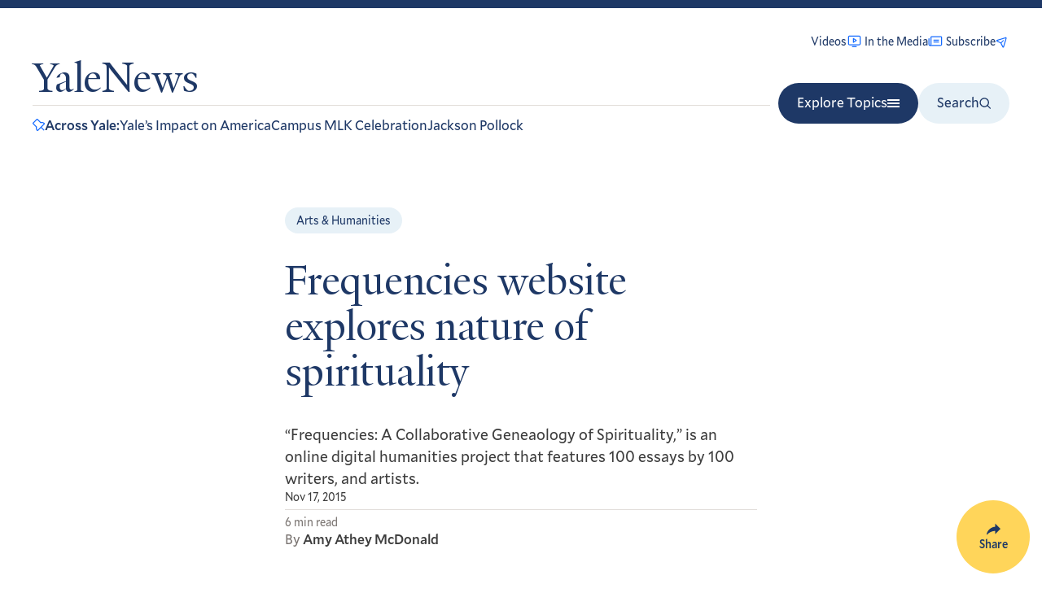

--- FILE ---
content_type: text/javascript
request_url: https://news.yale.edu/themes/custom/yalenews/dist/728.js
body_size: -88
content:
"use strict";(self.webpackChunkyalenews_drupal_theme=self.webpackChunkyalenews_drupal_theme||[]).push([[728],{1728:function(e,t,s){s.r(t);var i=s(7846);t.default=class{constructor(e){this.element=e,this.init()}init(){this.splide=new i.Ay(this.element,{type:"loop",gap:10,pagination:!1,autoplay:!1,drag:!0}),this.bar=this.splide.root.querySelector(".js--splide__progress-bar"),this.splide.on("mounted move",(()=>{const e=this.splide.Components.Controller.getEnd()+1,t=Math.min((this.splide.index+1)/e,1);this.bar.style.width=`${String(100*t)}%`})),this.splide.mount()}}}}]);
//# sourceMappingURL=728.js.map

--- FILE ---
content_type: text/javascript
request_url: https://news.yale.edu/themes/custom/yalenews/dist/195.js
body_size: 1064
content:
"use strict";(self.webpackChunkyalenews_drupal_theme=self.webpackChunkyalenews_drupal_theme||[]).push([[195],{5195:function(e,t,s){s.r(t);var i=s(5396),a=s(5012),l=s(2413),r=s(4121),n=s(3885),h=s(6688),o=s(6198),c=s(4815),d=s(8047);class g extends o.default{setup(){this.filtersHidden=!0,this.paginationContainerEl=this.select("[data-search-pagination]"),this.ssrHitsContainerEl=this.select("[data-ssr-search-hits]"),this.filtersContainerEl=this.select("[data-search-filters]"),this.filterToggle=this.select("[data-filter-toggle]"),this.sortContainerEl=this.select("[data-search-sortby]"),super.setup(),this.setupListeners()}setupListeners(){this.filterToggle.addEventListener("click",(()=>{const e=this.filterToggle.dataset.toggledText;if(this.filtersHidden?this.filtersContainerEl.classList.add("filters--shown"):this.filtersContainerEl.classList.remove("filters--shown"),e){const t=this.filterToggle.innerText;this.filterToggle.innerText=e,this.filterToggle.setAttribute("data-toggled-text",t)}this.filtersHidden=!this.filtersHidden}))}initSearch(){if(!this.algoliaClient)return;const e=(0,d.qn)("search")||"",t="date"===((0,d.qn)("sort")||"relevance")?`${this.algoliaIndex}_bydate`:this.algoliaIndex;this.search=(0,i.default)({indexName:t,searchClient:this.algoliaClient,initialUiState:{[t]:{query:e}},future:{preserveSharedStateOnUnmount:!0}});const s=["type","field_topics","field_school"];this.search.addWidgets([this.searchBox(),(0,a.A)({filters:'NOT type:"Media Clip"'}),(0,l.A)({container:this.hitsContainerEl,cssClasses:{list:"search-results-list size-medium",item:"search-result"},templates:{item(e){return(0,c.hitTemplate)(e,{showReadTime:!0,showBrow:!0})},empty(e,t){let{html:s}=t;return e.query?s`No results for <q>${e.query}</q>`:null}}}),this.pagination(),...s.map((e=>(0,r.A)({container:this.filtersContainerEl.querySelector(`[data-search-filter="${e}"]`),attribute:e,sortBy:["name:asc"],limit:100,cssClasses:{item:"search-page__filter-item",selectedItem:"search-page__filter-item--selected",checkbox:"search-page__filter-item__checkbox",labelText:"search-page__filter-label",count:"search-page__filter-count"}})))].filter((e=>e))),this.sortContainerEl&&this.search.addWidgets([(0,h.sortBy)({container:this.sortContainerEl,indexName:this.algoliaIndex})]),this.search.on("render",(()=>{this.searchLoaded||(setTimeout((()=>{this.root.classList.add("search--loaded")}),20),this.searchLoaded=!0),this.search.helper.lastResults&&s.forEach((e=>{const t=this.search.helper.lastResults.getFacetValues(e),s=this.filtersContainerEl.querySelector(`[data-search-filter="${e}"]`)||document.createElement("div");s.parentElement&&(s.parentElement.style.display=t&&t.length>0?"block":"none")}))})),this.search.start()}pagination(){return this.paginationContainerEl?(0,n.A)((e=>{const{refine:t,nbPages:s}=e;this.paginationContainerEl.innerHTML=(0,c.paginationTemplate)(e),[...this.paginationContainerEl.querySelectorAll("a")].forEach((e=>{e.addEventListener("click",(e=>{e.preventDefault(),t(e.currentTarget.dataset.value),this.root.scrollIntoView()}))})),s>1?(0,d.kl)(this.paginationContainerEl):(0,d.Bt)(this.paginationContainerEl)}))():null}showAlgoliaSearchResults(){(0,d.kl)(this.hitsContainerEl),(0,d.kl)(this.paginationContainerEl),(0,d.Bt)(this.ssrHitsContainerEl)}hideAlgoliaSearchResults(){(0,d.Bt)(this.hitsContainerEl),(0,d.Bt)(this.paginationContainerEl),(0,d.kl)(this.ssrHitsContainerEl)}}t.default=g}}]);
//# sourceMappingURL=195.js.map